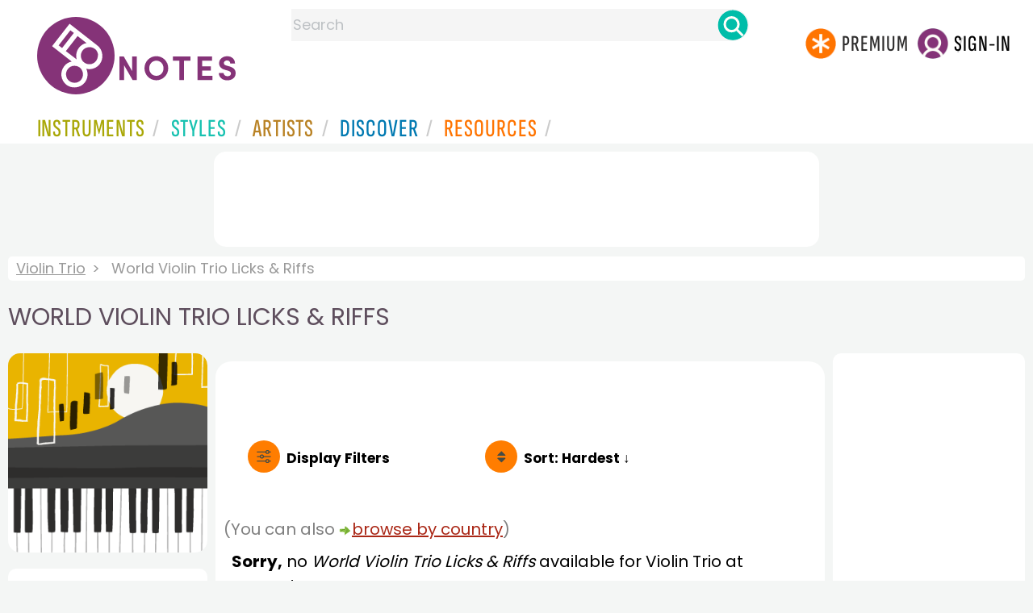

--- FILE ---
content_type: text/html; charset=utf-8
request_url: https://www.google.com/recaptcha/api2/aframe
body_size: 269
content:
<!DOCTYPE HTML><html><head><meta http-equiv="content-type" content="text/html; charset=UTF-8"></head><body><script nonce="KzGbquqX4hdXfqvZeNm0ZA">/** Anti-fraud and anti-abuse applications only. See google.com/recaptcha */ try{var clients={'sodar':'https://pagead2.googlesyndication.com/pagead/sodar?'};window.addEventListener("message",function(a){try{if(a.source===window.parent){var b=JSON.parse(a.data);var c=clients[b['id']];if(c){var d=document.createElement('img');d.src=c+b['params']+'&rc='+(localStorage.getItem("rc::a")?sessionStorage.getItem("rc::b"):"");window.document.body.appendChild(d);sessionStorage.setItem("rc::e",parseInt(sessionStorage.getItem("rc::e")||0)+1);localStorage.setItem("rc::h",'1768750201576');}}}catch(b){}});window.parent.postMessage("_grecaptcha_ready", "*");}catch(b){}</script></body></html>